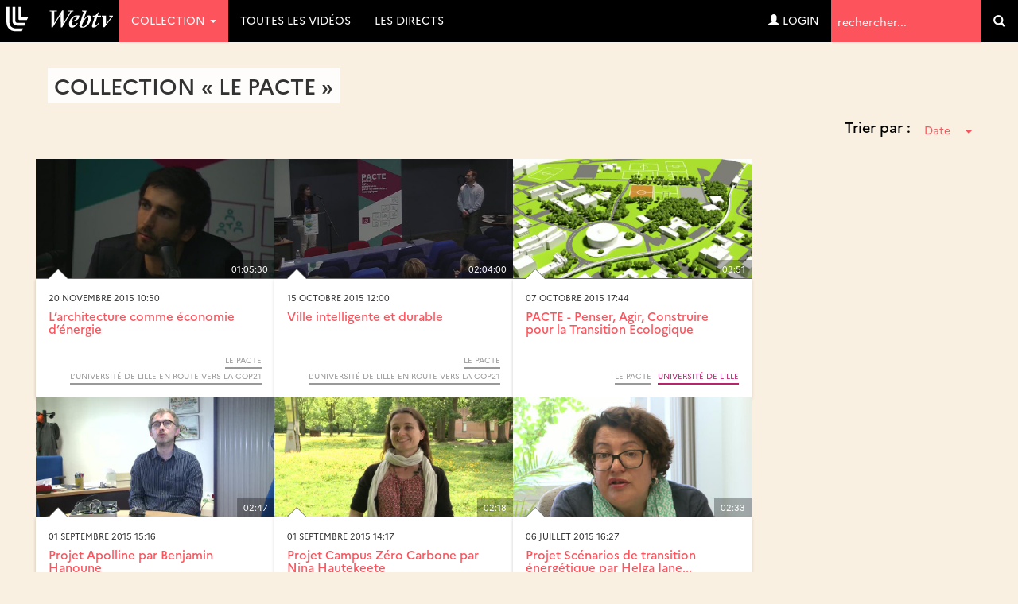

--- FILE ---
content_type: text/html; charset=UTF-8
request_url: https://webtv.univ-lille.fr/grp/53/le-pacte/
body_size: 7785
content:
<!DOCTYPE HTML>

<html lang="fr">
    <head>
                            
        
        
        <script src="https://code.jquery.com/jquery-3.7.0.min.js"
            integrity="sha256-2Pmvv0kuTBOenSvLm6bvfBSSHrUJ+3A7x6P5Ebd07/g="
                crossorigin="anonymous"></script>

        <meta http-equiv="Content-Type" content="text/html; charset=utf-8" />
        <meta name="viewport" content="width=device-width, initial-scale=1.0">
        <script>
            var loading = '<i class="fa fa-spinner fa-spin"></i> loading...';
            var baseurl = "https://webtv.univ-lille.fr";
            var imageurl = "https://webtv.univ-lille.fr/styles/ulille/images";
        </script>
      
          <!-- custom scrollbars plugin -->
        <script src="https://webtv.univ-lille.fr/js/jquery.mCustomScrollbar.concat.min.js"></script>
        <script>
            (function($){
                $(window).on('load', function(){
                    $("#content_1").mCustomScrollbar({
                        scrollButtons:{
                            enable:true
                        }
                    });
                });
            })(jQuery);
        </script>

        

                <meta name="keywords" content="" />
        <meta name="description" content="" />
        <meta name="distribution" content="global" />
                <!-- RSS FEEDS -->
        <link rel="alternate" type="application/rss+xml"
				title="Recently added videos" href="https://webtv.univ-lille.fr/rss/recent" />
<link rel="alternate" type="application/rss+xml"
				title="Most Viewed Videos" href="https://webtv.univ-lille.fr/rss/views" />
<link rel="alternate" type="application/rss+xml"
				title="Top Rated Videos" href="https://webtv.univ-lille.fr/rss/rating" />
<link rel="alternate" type="application/rss+xml"
				title="Videos Being Watched" href="https://webtv.univ-lille.fr/rss/watching" />


        <meta name="keywords" content="" />
        <meta name="description" content="" />
        <meta name="distribution" content="global" />


        <title>Collection &raquo; Le PACTE - WebTV Université de Lille</title>


        


        
        
        <link rel="stylesheet" href="https://webtv.univ-lille.fr/styles/ulille/theme/css/bs-3.4.1/bootstrap.min.css" />
                
     
        <link rel="stylesheet" href="https://webtv.univ-lille.fr/styles/ulille/theme/css/main.css?cache=" />
        <link rel="stylesheet" href="https://webtv.univ-lille.fr/styles/ulille/theme/css/groups.css?cache=" />
        <link rel="stylesheet" href="https://webtv.univ-lille.fr/styles/ulille/theme/css/header.css?cache=">

	<link rel="stylesheet" href="https://webtv.univ-lille.fr/styles/ulille/theme/css/main-mm.css?cahe=">        

        <link href="https://webtv.univ-lille.fr/styles/ulille/theme/css/jquery.mCustomScrollbar.css" rel="stylesheet" />
        <link rel="stylesheet" href="https://webtv.univ-lille.fr/styles/ulille/theme/css/font-awesome.min.css">

        
    	

    	
                
               
		        
        <script type="text/javascript" src="https://webtv.univ-lille.fr/js/functions.js"></script>
        <script type="text/javascript" src="https://webtv.univ-lille.fr/js/admin_functions.js"></script>
        
        
        
        <script src="https://cdn.jsdelivr.net/npm/bootstrap@3.4.1/dist/js/bootstrap.min.js"
                integrity="sha384-aJ21OjlMXNL5UyIl/XNwTMqvzeRMZH2w8c5cRVpzpU8Y5bApTppSuUkhZXN0VxHd" crossorigin="anonymous"></script>

        <script src="https://webtv.univ-lille.fr/js/clipbucket.js"></script>
        
        <script src="https://webtv.univ-lille.fr/styles/ulille/theme/js/dropdowns-enhancement.js"></script>
		<script src="https://webtv.univ-lille.fr/styles/ulille/theme/js/jquery.sticky.js"></script>
		<script src="https://webtv.univ-lille.fr/styles/ulille/theme/js/masonry.pkgd.min.js"></script>
		<!-- Script For Home Page Videos Slider //-->
		<script src="https://webtv.univ-lille.fr/styles/ulille/theme/js/jssor.slider.min.js"></script>

        <script src="https://webtv.univ-lille.fr/styles/ulille/theme/js/uslider_js/jquery.easing.js"></script>
        <script src="https://webtv.univ-lille.fr/styles/ulille/theme/js/uslider_js/jquery.mousewheel.js"></script>
        <script src="https://webtv.univ-lille.fr/styles/ulille/theme/js/uslider_js/jquery.ulslide.js?v=4"></script>
		<!-- Script For Home Page Videos Slider //-->

                
        <script>
            $(document).ready(function(){
                var quicklist_videos = 'null';
                if (quicklist_videos)
                quicklist_videos_check(quicklist_videos);

                loading = '<i class="fa fa-spinner fa-spin"></i> loading...';
               /* var container = document.querySelector('.the_');
                var msnry = new Masonry( container, {
                    // options

                    itemSelector: '.the-item',
                    stamp : '.ad-box'

                });
    */
    //            less.watch({
    //            poll : 300
    //            });

            // For changing language on Click in footer
            $( 'ul#photos li:visible' ).each( function( i ){
                $( this )[ (1&i) ? 'addClass' : 'removeClass' ]( 'photo-land-no' );
            });

            // Language change select code
            $('#lang_selector').change(function(){
            var optionSelectedValue = $('#lang_selector option:selected').val();
            if(optionSelectedValue)
                {
                    var $currentLocation = window.location.href,
                            matchedElement = $currentLocation.match(/\?/);
                            
                    if(matchedElement == null)
                    {
                        window.location = "?set_site_lang="+optionSelectedValue;    
                    } else {
                        window.location = window.location+"&set_site_lang="+optionSelectedValue;    
                    }
                }
            });
            
            });

        </script>


        <script>
var baseurl = 'https://webtv.univ-lille.fr';
var imageurl = 'https://webtv.univ-lille.fr/styles/ulille/images';
</script>

<script type="text/javascript">
var embedPlayerWidth 	=	'300';
var embedPlayerHeight 	=	'250';
var autoPlayEmbed 		=	'yes';
var embed_type 			=	'iframe';



function updateEmbed(width,height,autoplay)
{
	$('#embed_code').val( $('#embed_code').val().replace(/width=\"([0-9]+)\"/g,'width="'+width+'"'));
	$('#embed_code').val( $('#embed_code').val().replace(/height=\"([0-9]+)\"/g,'height="'+height+'"'));
	$('#embed_code').val( $('#embed_code').val().replace(/width=([0-9]+)/g,'width='+width));
	$('#embed_code').val( $('#embed_code').val().replace(/height=([0-9]+)/g,'height='+height));
	$('#embed_code').val( $('#embed_code').val().replace(/max-width:\s?([0-9]+)/g,'max-width: '+width));
	
	$('#alternate_embed_code').val( $('#alternate_embed_code').val().replace(/width=\"([0-9]+)\"/g,'width="'+width+'"'));
	$('#alternate_embed_code').val( $('#alternate_embed_code').val().replace(/height=\"([0-9]+)\"/g,'height="'+height+'"'));
	$('#alternate_embed_code').val( $('#alternate_embed_code').val().replace(/width=([0-9]+)/g,'width='+width));
	$('#alternate_embed_code').val( $('#alternate_embed_code').val().replace(/height=([0-9]+)/g,'height='+height));
	$('#alternate_embed_code').val( $('#alternate_embed_code').val().replace(/max-width:\s?([0-9]+)/g,'max-width: '+width));
}

function switchEmbedCode(type)
{
	if(embed_type==type)
		return false;
	else
	{
		embed_type = type;
		
		var alt_embed =$('#alternate_embed_code').val();
		$('#alternate_embed_code').val($('#embed_code').val());
		$('#embed_code').val(alt_embed);
		
	}
}



</script>


<!-- Including JS Files-->
	<script type="text/javascript" src="https://webtv.univ-lille.fr/js/jquery_plugs/cookie.min.js"></script>
	<script type="text/javascript" src="https://webtv.univ-lille.fr/js/functions.min.js"></script>
<!-- Including JS Files-->
<script type="text/javascript">
	callURLParser();
</script>
<!-- Including Plugin Headers -->
	<script src="https://webtv.univ-lille.fr/js/embed_video_mod/functions.js"></script>
	<script type="text/javascript">

function check_file_url(objid)
{
	var video_link = $('#remote_play_url').val();
	var duration = $('#linkUploadForm'+objid+' #duration').val();
	
	var reg = /^([0-9\:]+)$/i;
	
	if(!video_link)
	{
		alert("Please enter valid video link");
		$('#remote_play_url').focus();
		return false;
	}
	if(!duration || !reg.test(duration))
	{
		alert("Please enter valid video duration");
		$('#linkUploadForm'+objid+' #duration').focus();
		return false;
	}
	
	$.post(baseurl+"/actions/embed_form_verifier.php", 
	{ 	
		'mode' : 'remote_play',
		'remote_play_url' :  $('#remote_play_url').val(),
		duration : $("#linkUploadForm"+objid+" #duration").val(),
		file_name : file_name,
		thumb_file :  $("#linkUploadForm"+objid+" #thumb_file").val()
	},				
	
	function (data) {
		if(data.err)
		{
			alert(data.err);
		}else{
			$("#linkUploadForm"+objid).submit();
		}
	}, "json");
	return false;
}


  
    $("#embed_video_upload_btn").css("border", "solid 2px red");
    $("#embed_video_upload_btn").on({
      click: function(e){
        e.preventDefault();
        console.log("ok");
        var objId = $("#embed_upload_id").val();
        console.log(objId);
        //check_file_url(objId);
      }
    });
	

</script>
	
<!-- Ending Plugin Headers -->



<script type="text/javascript">

window.onload = function() {
		ini_cookies();
}

</script>


	<meta property="fb:app_id" content="541598765890838" />




	<meta property="og:title" content="Le PACTE" />
    <meta property="og:description" content="" />
	<meta property='og:url' content='http://webtv.univ-lille.fr/grp/53/le-pacte/'/>
	<meta property='og:site_name' content='WebTV Université de Lille'/>
	<meta property='og:type' content='website'/>


<script>
$(function() {

	/*$( ".date_field" ).datepicker({ 
		dateFormat: 'yy-mm-dd',
		changeMonth: true,
		changeYear: true,
		yearRange : "1901 : c"
		});*/
});

</script>





<!-- ClipBucket version 4.2 -->


        <!-- Anchor for YouClip Plugin -->
        
		<link rel="shortcut icon" href="https://webtv.univ-lille.fr/styles/ulille/theme/images/favicon.ico">
		<link rel="icon" type="image/ico" href="https://webtv.univ-lille.fr/styles/ulille/theme/images/favicon.ico" />
    </head>

    <body>
	<!-- premium -->
    
	<!-- /premium -->
	<!--<div class="iron">-->
     					<div id="quick_container">
	<div id="quicklist_box"> </div>
</div>

<nav class="navbar navbar-default navbar-fixed-top" role="navigation">
	<div class="container-fluid">
		<div class="navbar-header">
			<button type="button" class="navbar-toggle collapsed" data-toggle="collapse" data-target="#webtv-main-navbar"> <span class="sr-only">Navigation</span> <span class="glyphicon glyphicon-menu-hamburger"></span> menu</button>
			<a class="navbar-brand" href="https://webtv.univ-lille.fr"><img nopin="nopin" src="https://webtv.univ-lille.fr/styles/ulille/theme/images/logo.svg" alt="logo" class="img-responsive-vert"></a> </div>
		<!-- YB 
		
		--> 
		<div class="collapse navbar-collapse" id="webtv-main-navbar">
			<ul class="nav navbar-nav navbar-right">
				<li class="search" role="search">
					<form class="form-inline" action="https://webtv.univ-lille.fr/search_result.php">
						<label class="sr-only" for="query">Termes de recherche</label>
						<input type="text" class="reset" name="query" placeholder="rechercher..."  value="" id="query">
						<input type="hidden" name="type" class="type" value="multisearch" id="type">
						<button role="search" tabindex="-1" type="submit" name="cbsearch" id="cbsearch" title="Go" value="Go" class="submit btn btn-default"><span class="glyphicon glyphicon-search"></span><span class="sr-only">Valider</span></button>
					</form>
				</li>
			</ul>
			<!-- Shown to Large displays only Start -->
			<ul class="nav navbar-nav">
				<!-- li class="dropdown"> <a href="#" class="dropdown-toggle" data-toggle="dropdown" role="button" aria-expanded="false">Catégories <span class="caret"></span></a>
					<ul class="dropdown-menu" role="menu"-->
						
					<!-- /ul>
				</li-->
																		<li class="dropdown active">
                        <a href="#" class="dropdown-toggle" data-toggle="dropdown" role="button" aria-expanded="false">Collection <span class="caret"></span></a>
						<ul class="dropdown-menu" role="menu">
							<li><a href="https://webtv.univ-lille.fr/grp/608/piav-droit-de-la-photographie-des-images-et-des-artefacts-visuels-saisi-par-la-revolution-numerique/">D-PIAV (Droit de la Photograph...</a></li><li><a href="https://webtv.univ-lille.fr/grp/449/direction-culture-rencontre-echange-debat/">Direction Culture : Rencontre,...</a></li><li><a href="https://webtv.univ-lille.fr/grp/744/festival-ec-ospitalite/">Festival Éc(h)ospitalité</a></li><li><a href="https://webtv.univ-lille.fr/grp/736/histoire-de-recherche/">Histoire de Recherche</a></li><li><a href="https://webtv.univ-lille.fr/grp/700/inspe-academie-de-lille-hauts-de-france/">INSPÉ Académie de Lille - Haut...</a></li><li><a href="https://webtv.univ-lille.fr/grp/749/journee-etudes-ce-que-intelligence-artificielle-generative-fait-au-travail-des-chercheur-es-en-shs/">Journée d’études : Ce que l’in...</a></li><li><a href="https://webtv.univ-lille.fr/grp/755/journees-calcul-et-donnees-2025-jcad2025/">Journées calcul et données 202...</a></li><li><a href="https://webtv.univ-lille.fr/grp/231/kezako/">KEZAKO</a></li><li><a href="https://webtv.univ-lille.fr/grp/454/esprit-archimede/">L&#8217;Esprit d’Archimède</a></li><li><a href="https://webtv.univ-lille.fr/grp/670/lilagora-alumni/">Lilagora - Alumni</a></li><li><a href="https://webtv.univ-lille.fr/grp/628/onde-theatrale/">L’Onde Théâtrale</a></li><li><a href="https://webtv.univ-lille.fr/grp/524/ma-licence-l-universite-de-lille/">Ma Licence à l’Université de L...</a></li><li><a href="https://webtv.univ-lille.fr/grp/720/recherche-en-education-2024-2025-cycle-de-conferences-inspe/">Recherche en éducation 2024-20...</a></li><li><a href="https://webtv.univ-lille.fr/grp/708/rencontres-metiers-humanites/">Rencontres métiers Humanités</a></li><li><a href="https://webtv.univ-lille.fr/grp/752/symposium-museums-and-living-archaeology/">Symposium  Museums and Living ...</a></li><li><a href="https://webtv.univ-lille.fr/grp/737/transition/">Transition ! </a></li><li><a href="https://webtv.univ-lille.fr/grp/761/xperium-saison/">Xperium saison 6</a></li><li class="all"><a href="https://webtv.univ-lille.fr/tgrp/1/collection/">Toutes ... </a></li>
						</ul>
					</li>
													<li><a href="/videosna.php">Toutes les vidéos</a></li>
				<li><a href="/lives">Les directs</a></li>				<!--li><a href="#">Live !</a></li-->
			</ul>
						<ul class="nav navbar-nav navbar-right">
				<li><a href="https://webtv.univ-lille.fr/signup?mode=login"><span class="glyphicon glyphicon-user"></span>&nbsp;Login</a></li>
				</ul>
			 </div>
		<!-- Ends --> 
		
	</div>
</nav>
<a id="top"></a>

<script>
function rm_hvr() {
	if ( $(window).width() > 767 )
	{
		$(".dropdown.hvr").on("mouseenter",function(){
			$('.dropdown-menu', this).not('.in .dropdown-menu').stop(true,true).slideDown("400");
		});
		$(".dropdown.hvr").on("mouseleave",function(){
			$('.dropdown-menu', this).not('.in .dropdown-menu').stop(true,true).slideUp("400");
		});
	}
	else
	{
		
	}
}
//header menu-width function
function headerMenuWidth(){
	var headerWidth = $(window).width();
	$(".mega-dropdown-menu .col:nth-child(2)").css("width",headerWidth-350+"px");
}
$(window).resize(function(){
	rm_hvr();
	headerMenuWidth();
});
	$(document).ready(function(){
		rm_hvr();
		headerMenuWidth();
		$(".cbsearchtype a").on({
			click: function(e){
				e.preventDefault();
				var prent_li = $(this).parents();
				$('.type').val($(this).html());
				$('.cbsearchtype li').removeClass('active');
				prent_li.addClass('active');
			}
			});
		
		$('.show-small-form').click(function() {
			$('.form-small').toggleClass('show');   
		});

		$('.s-types').on("click", function(){
			var _this = $(this);
			var text = _this.html();
			$('.search-type').html(text);
		});
	});
</script>

	
    <div id="content" class="container clearfix yb-body" role="main">

        <!-- Message -->
        
<div class="container">
    <div class="row">
    <div class="col-lg-12">
        

        

                
    </div>
</div>    
</div>




                    <style>
	#groupingInfos .intro-img{ margin-bottom: 0 !important; }
	.vidGrpSortByContainer:before{ display: block; content: ""; clear: both; }
	.vidGrpSortByContainer{ text-align: right; }
	.vidGrpSortByContainer .dropdown{ margin-bottom: 20px; }
	.vidGrpSortByContainer .dropdown h4{ display: inline-block; }
	.vidGrpSortByContainer .dropdown button span{ margin-left: 15px; }
	p.no_result{ margin-top: 20px; padding: 15px; float: left; width: 100%; }
</style>

<div class="container-fluid marginBottom">
    <div id="simple_search" class="marginBottom clearfix">
		<div class="col-lg-12 col-md-12 col-sm-12 col-xs-12">
			<div class="heading">
									
<style>
	#groupingInfos .intro-img{ background-size: cover; margin-bottom: 20px; }
	#groupingInfos .intro-img[style*="background"]{ min-height: 200px; }
	#groupingInfos .intro-img h2{ color: #333; background-color: rgba(255, 255, 255, .9); display: inline-block; padding: 8px; font-size: 27px; }
	#groupingInfos .intro-img .intro-text{ max-width: 960px; }
	#groupingInfos .intro-img .intro-text p{ color: #333; background-color: rgba(255, 255, 255, .9); display: inline-block; padding: 8px; }
</style>
					<div id="groupingInfos" >
						<div class="category-intro">
							<div class="intro-img col-xs-12">
								<h2>Collection &laquo;&nbsp;Le PACTE&nbsp;&raquo;</h2>
															</div>
						</div>
					</div>

			</div>

			<div class="vidGrpSortByContainer">
				<div class="dropdown">
					<h4>Trier par :</h4>
					<button class="btn btn-link dropdown-toggle" type="button" id="tagSortBy" data-toggle="dropdown" aria-haspopup="true" aria-expanded="false">
						<span class="caret"></span>
					</button>
					<ul class="dropdown-menu dropdown-menu-right" aria-labelledby="tagSortBy">
						<li class="selected active"><a href="https://webtv.univ-lille.fr/grp/53/le-pacte/">Date</a></li>
						<li><a href="?order=title">Titre</a></li>
					</ul>
				</div>			</div>

							
	<!-- blocks/video.html -->
	<!-- thumb -->
<div class="thumb">
	<div class="image-holder">
		<div class="image"><img nopin="nopin" src="https://webtv.univ-lille.fr/files/thumbs/2015/11/20/14479740009d341-768x432-1.jpg" alt="alt" class="img-responsive"></div>
		<div class="image-overlay fade1s"></div>
		<div class="duration-anchor fade1s">01:05:30</div>
				<a href="https://webtv.univ-lille.fr/video/8118/l’architecture-comme-economie-d’energie" class="play-anchor fade1s"><span href="#" class="glyphicon glyphicon-play-circle text-card"></span></a>
			</div>
	<div class="details card">
		<div class="published">
																20 novembre 2015 10:50									</div>
		<h4 class="reset"><a href="https://webtv.univ-lille.fr/video/8118/l’architecture-comme-economie-d’energie">L’architecture comme économie d’énergie</a></h4>
		<div class="description"></div>
		<div class="attributes text-right">
			<div class="topic">
			
									<a href="https://webtv.univ-lille.fr/grp/53/le-pacte/" style="color:#999999;border-color:#999999">Le PACTE</a><a href="https://webtv.univ-lille.fr/grp/255/universite-de-lille-en-route-vers-la-cop21/" style="color:#999999;border-color:#999999">L&#8217;Université de Lille en route vers la COP21</a>
							</div>
		</div>
	</div>
</div>






						
	<!-- blocks/video.html -->
	<!-- thumb -->
<div class="thumb">
	<div class="image-holder">
		<div class="image"><img nopin="nopin" src="https://webtv.univ-lille.fr/files/thumbs/2015/10/15/14448600009f096-768x432-1.jpg" alt="alt" class="img-responsive"></div>
		<div class="image-overlay fade1s"></div>
		<div class="duration-anchor fade1s">02:04:00</div>
				<a href="https://webtv.univ-lille.fr/video/8075/ville-intelligente-et-durable" class="play-anchor fade1s"><span href="#" class="glyphicon glyphicon-play-circle text-card"></span></a>
			</div>
	<div class="details card">
		<div class="published">
																15 octobre 2015 12:00									</div>
		<h4 class="reset"><a href="https://webtv.univ-lille.fr/video/8075/ville-intelligente-et-durable">Ville intelligente et durable</a></h4>
		<div class="description"></div>
		<div class="attributes text-right">
			<div class="topic">
			
									<a href="https://webtv.univ-lille.fr/grp/53/le-pacte/" style="color:#999999;border-color:#999999">Le PACTE</a><a href="https://webtv.univ-lille.fr/grp/255/universite-de-lille-en-route-vers-la-cop21/" style="color:#999999;border-color:#999999">L&#8217;Université de Lille en route vers la COP21</a>
							</div>
		</div>
	</div>
</div>






						
	<!-- blocks/video.html -->
	<!-- thumb -->
<div class="thumb">
	<div class="image-holder">
		<div class="image"><img nopin="nopin" src="https://webtv.univ-lille.fr/files/thumbs/2015/10/07/1444168800bbac1-768x432-1.jpg" alt="alt" class="img-responsive"></div>
		<div class="image-overlay fade1s"></div>
		<div class="duration-anchor fade1s">03:51</div>
				<a href="https://webtv.univ-lille.fr/video/8062/pacte-penser-agir-construire-pour-la-transition-ecologique" class="play-anchor fade1s"><span href="#" class="glyphicon glyphicon-play-circle text-card"></span></a>
			</div>
	<div class="details card">
		<div class="published">
																07 octobre 2015 17:44									</div>
		<h4 class="reset"><a href="https://webtv.univ-lille.fr/video/8062/pacte-penser-agir-construire-pour-la-transition-ecologique">PACTE - Penser, Agir, Construire pour la Transition Ecologique</a></h4>
		<div class="description"></div>
		<div class="attributes text-right">
			<div class="topic">
			
									<a href="https://webtv.univ-lille.fr/grp/53/le-pacte/" style="color:#999999;border-color:#999999">Le PACTE</a><a href="https://webtv.univ-lille.fr/grp/268/universite-de-lille/" style="color:#b7246d;border-color:#b7246d">Université de Lille</a>
							</div>
		</div>
	</div>
</div>






						
	<!-- blocks/video.html -->
	<!-- thumb -->
<div class="thumb">
	<div class="image-holder">
		<div class="image"><img nopin="nopin" src="https://webtv.univ-lille.fr/files/thumbs/2015/09/01/14410584006da15-768x432-1.jpg" alt="alt" class="img-responsive"></div>
		<div class="image-overlay fade1s"></div>
		<div class="duration-anchor fade1s">02:47</div>
				<a href="https://webtv.univ-lille.fr/video/8028/projet-apolline-par-benjamin-hanoune" class="play-anchor fade1s"><span href="#" class="glyphicon glyphicon-play-circle text-card"></span></a>
			</div>
	<div class="details card">
		<div class="published">
																01 septembre 2015 15:16									</div>
		<h4 class="reset"><a href="https://webtv.univ-lille.fr/video/8028/projet-apolline-par-benjamin-hanoune">Projet Apolline par Benjamin Hanoune</a></h4>
		<div class="description"></div>
		<div class="attributes text-right">
			<div class="topic">
			
									<a href="https://webtv.univ-lille.fr/grp/53/le-pacte/" style="color:#999999;border-color:#999999">Le PACTE</a>
							</div>
		</div>
	</div>
</div>






						
	<!-- blocks/video.html -->
	<!-- thumb -->
<div class="thumb">
	<div class="image-holder">
		<div class="image"><img nopin="nopin" src="https://webtv.univ-lille.fr/files/thumbs/2015/09/01/144105840027279-768x432-1.jpg" alt="alt" class="img-responsive"></div>
		<div class="image-overlay fade1s"></div>
		<div class="duration-anchor fade1s">02:18</div>
				<a href="https://webtv.univ-lille.fr/video/8027/projet-campus-zero-carbone-par-nina-hautekeete" class="play-anchor fade1s"><span href="#" class="glyphicon glyphicon-play-circle text-card"></span></a>
			</div>
	<div class="details card">
		<div class="published">
																01 septembre 2015 14:17									</div>
		<h4 class="reset"><a href="https://webtv.univ-lille.fr/video/8027/projet-campus-zero-carbone-par-nina-hautekeete">Projet Campus Zéro Carbone par Nina Hautekeete</a></h4>
		<div class="description"></div>
		<div class="attributes text-right">
			<div class="topic">
			
									<a href="https://webtv.univ-lille.fr/grp/53/le-pacte/" style="color:#999999;border-color:#999999">Le PACTE</a>
							</div>
		</div>
	</div>
</div>






						
	<!-- blocks/video.html -->
	<!-- thumb -->
<div class="thumb">
	<div class="image-holder">
		<div class="image"><img nopin="nopin" src="https://webtv.univ-lille.fr/files/thumbs/2015/07/06/14361336009b18f-768x432-1.jpg" alt="alt" class="img-responsive"></div>
		<div class="image-overlay fade1s"></div>
		<div class="duration-anchor fade1s">02:33</div>
				<a href="https://webtv.univ-lille.fr/video/8025/projet-scenarios-de-transition-energetique-par-helga-jane-scarwell" class="play-anchor fade1s"><span href="#" class="glyphicon glyphicon-play-circle text-card"></span></a>
			</div>
	<div class="details card">
		<div class="published">
																06 juillet 2015 16:27									</div>
		<h4 class="reset"><a href="https://webtv.univ-lille.fr/video/8025/projet-scenarios-de-transition-energetique-par-helga-jane-scarwell">Projet Scénarios de transition énergétique par Helga Jane...</a></h4>
		<div class="description"></div>
		<div class="attributes text-right">
			<div class="topic">
			
									<a href="https://webtv.univ-lille.fr/grp/53/le-pacte/" style="color:#999999;border-color:#999999">Le PACTE</a>
							</div>
		</div>
	</div>
</div>






						
	<!-- blocks/video.html -->
	<!-- thumb -->
<div class="thumb">
	<div class="image-holder">
		<div class="image"><img nopin="nopin" src="https://webtv.univ-lille.fr/files/thumbs/2015/07/06/14361336008d276-768x432-1.jpg" alt="alt" class="img-responsive"></div>
		<div class="image-overlay fade1s"></div>
		<div class="duration-anchor fade1s">03:44</div>
				<a href="https://webtv.univ-lille.fr/video/8024/projet-cumin-par-alain-bouscayrol" class="play-anchor fade1s"><span href="#" class="glyphicon glyphicon-play-circle text-card"></span></a>
			</div>
	<div class="details card">
		<div class="published">
																06 juillet 2015 16:23									</div>
		<h4 class="reset"><a href="https://webtv.univ-lille.fr/video/8024/projet-cumin-par-alain-bouscayrol">Projet CUMIN par Alain Bouscayrol</a></h4>
		<div class="description"></div>
		<div class="attributes text-right">
			<div class="topic">
			
									<a href="https://webtv.univ-lille.fr/grp/53/le-pacte/" style="color:#999999;border-color:#999999">Le PACTE</a>
							</div>
		</div>
	</div>
</div>






						
	<!-- blocks/video.html -->
	<!-- thumb -->
<div class="thumb">
	<div class="image-holder">
		<div class="image"><img nopin="nopin" src="https://webtv.univ-lille.fr/files/thumbs/2015/07/06/1436133600a084f-768x432-1.jpg" alt="alt" class="img-responsive"></div>
		<div class="image-overlay fade1s"></div>
		<div class="duration-anchor fade1s">02:01</div>
				<a href="https://webtv.univ-lille.fr/video/8023/projet-sunrise-par-isam-shahrour" class="play-anchor fade1s"><span href="#" class="glyphicon glyphicon-play-circle text-card"></span></a>
			</div>
	<div class="details card">
		<div class="published">
																06 juillet 2015 15:59									</div>
		<h4 class="reset"><a href="https://webtv.univ-lille.fr/video/8023/projet-sunrise-par-isam-shahrour">Projet SUNRISE par Isam Shahrour</a></h4>
		<div class="description"></div>
		<div class="attributes text-right">
			<div class="topic">
			
									<a href="https://webtv.univ-lille.fr/grp/53/le-pacte/" style="color:#999999;border-color:#999999">Le PACTE</a>
							</div>
		</div>
	</div>
</div>






						
	<!-- blocks/video.html -->
	<!-- thumb -->
<div class="thumb">
	<div class="image-holder">
		<div class="image"><img nopin="nopin" src="https://webtv.univ-lille.fr/files/thumbs/2015/02/12/142369560003787-768x432-1.jpg" alt="alt" class="img-responsive"></div>
		<div class="image-overlay fade1s"></div>
		<div class="duration-anchor fade1s">31:54</div>
				<a href="https://webtv.univ-lille.fr/video/7623/reduction-de-la-consommation-d8217energie-d8217un-cluster-hpc-d8217equipe-ou-de-laboratoire" class="play-anchor fade1s"><span href="#" class="glyphicon glyphicon-play-circle text-card"></span></a>
			</div>
	<div class="details card">
		<div class="published">
																12 février 2015 15:52									</div>
		<h4 class="reset"><a href="https://webtv.univ-lille.fr/video/7623/reduction-de-la-consommation-d8217energie-d8217un-cluster-hpc-d8217equipe-ou-de-laboratoire">Réduction de la consommation d'énergie d'un cluster HPC...</a></h4>
		<div class="description"></div>
		<div class="attributes text-right">
			<div class="topic">
			
									<a href="https://webtv.univ-lille.fr/grp/53/le-pacte/" style="color:#999999;border-color:#999999">Le PACTE</a>
							</div>
		</div>
	</div>
</div>






						
	<!-- blocks/video.html -->
	<!-- thumb -->
<div class="thumb">
	<div class="image-holder">
		<div class="image"><img nopin="nopin" src="https://webtv.univ-lille.fr/files/thumbs/2015/02/12/14236956003113b-768x432-1.jpg" alt="alt" class="img-responsive"></div>
		<div class="image-overlay fade1s"></div>
		<div class="duration-anchor fade1s">29:46</div>
				<a href="https://webtv.univ-lille.fr/video/7622/qualite-de-l8217air-interieur-et-exterieur-" class="play-anchor fade1s"><span href="#" class="glyphicon glyphicon-play-circle text-card"></span></a>
			</div>
	<div class="details card">
		<div class="published">
																12 février 2015 15:48									</div>
		<h4 class="reset"><a href="https://webtv.univ-lille.fr/video/7622/qualite-de-l8217air-interieur-et-exterieur-">Qualité de l&#8217;air intérieur et extérieur </a></h4>
		<div class="description"></div>
		<div class="attributes text-right">
			<div class="topic">
			
									<a href="https://webtv.univ-lille.fr/grp/53/le-pacte/" style="color:#999999;border-color:#999999">Le PACTE</a>
							</div>
		</div>
	</div>
</div>






						
	<!-- blocks/video.html -->
	<!-- thumb -->
<div class="thumb">
	<div class="image-holder">
		<div class="image"><img nopin="nopin" src="https://webtv.univ-lille.fr/files/thumbs/2015/02/12/1423695600a6fae-768x432-1.jpg" alt="alt" class="img-responsive"></div>
		<div class="image-overlay fade1s"></div>
		<div class="duration-anchor fade1s">40:12</div>
				<a href="https://webtv.univ-lille.fr/video/7621/plateforme-apisense-et-suivi-de-la-mobilite-des-usagers" class="play-anchor fade1s"><span href="#" class="glyphicon glyphicon-play-circle text-card"></span></a>
			</div>
	<div class="details card">
		<div class="published">
																12 février 2015 14:59									</div>
		<h4 class="reset"><a href="https://webtv.univ-lille.fr/video/7621/plateforme-apisense-et-suivi-de-la-mobilite-des-usagers">Plateforme APISENSE et suivi de la mobilité des usagers</a></h4>
		<div class="description"></div>
		<div class="attributes text-right">
			<div class="topic">
			
									<a href="https://webtv.univ-lille.fr/grp/53/le-pacte/" style="color:#999999;border-color:#999999">Le PACTE</a>
							</div>
		</div>
	</div>
</div>






						
	<!-- blocks/video.html -->
	<!-- thumb -->
<div class="thumb">
	<div class="image-holder">
		<div class="image"><img nopin="nopin" src="https://webtv.univ-lille.fr/files/thumbs/2015/02/12/1423695600074b0-768x432-1.jpg" alt="alt" class="img-responsive"></div>
		<div class="image-overlay fade1s"></div>
		<div class="duration-anchor fade1s">31:12</div>
				<a href="https://webtv.univ-lille.fr/video/7620/la-gestion-differenciee-sur-le-campus-lille-1-le-gis-biodiversite-en-nord-pas-de-calais" class="play-anchor fade1s"><span href="#" class="glyphicon glyphicon-play-circle text-card"></span></a>
			</div>
	<div class="details card">
		<div class="published">
																12 février 2015 14:28									</div>
		<h4 class="reset"><a href="https://webtv.univ-lille.fr/video/7620/la-gestion-differenciee-sur-le-campus-lille-1-le-gis-biodiversite-en-nord-pas-de-calais">La gestion différenciée sur le Campus Lille 1, Le GIS...</a></h4>
		<div class="description"></div>
		<div class="attributes text-right">
			<div class="topic">
			
									<a href="https://webtv.univ-lille.fr/grp/53/le-pacte/" style="color:#999999;border-color:#999999">Le PACTE</a>
							</div>
		</div>
	</div>
</div>






						
	<!-- blocks/video.html -->
	<!-- thumb -->
<div class="thumb">
	<div class="image-holder">
		<div class="image"><img nopin="nopin" src="https://webtv.univ-lille.fr/files/thumbs/2015/02/12/1423695600f50fc-768x432-1.jpg" alt="alt" class="img-responsive"></div>
		<div class="image-overlay fade1s"></div>
		<div class="duration-anchor fade1s">31:09</div>
				<a href="https://webtv.univ-lille.fr/video/7619/une-boutique-de-sciences-en-nord-pas-de-calais-concept-et-prefiguration" class="play-anchor fade1s"><span href="#" class="glyphicon glyphicon-play-circle text-card"></span></a>
			</div>
	<div class="details card">
		<div class="published">
																12 février 2015 14:24									</div>
		<h4 class="reset"><a href="https://webtv.univ-lille.fr/video/7619/une-boutique-de-sciences-en-nord-pas-de-calais-concept-et-prefiguration">Une Boutique de Sciences en Nord - Pas de calais: concept et...</a></h4>
		<div class="description"></div>
		<div class="attributes text-right">
			<div class="topic">
			
									<a href="https://webtv.univ-lille.fr/grp/53/le-pacte/" style="color:#999999;border-color:#999999">Le PACTE</a>
							</div>
		</div>
	</div>
</div>






						
	<!-- blocks/video.html -->
	<!-- thumb -->
<div class="thumb">
	<div class="image-holder">
		<div class="image"><img nopin="nopin" src="https://webtv.univ-lille.fr/files/thumbs/2015/02/12/1423695600c4ea5-768x432-1.jpg" alt="alt" class="img-responsive"></div>
		<div class="image-overlay fade1s"></div>
		<div class="duration-anchor fade1s">25:48</div>
				<a href="https://webtv.univ-lille.fr/video/7618/les-indicateurs-de-sante-sociale" class="play-anchor fade1s"><span href="#" class="glyphicon glyphicon-play-circle text-card"></span></a>
			</div>
	<div class="details card">
		<div class="published">
																12 février 2015 13:57									</div>
		<h4 class="reset"><a href="https://webtv.univ-lille.fr/video/7618/les-indicateurs-de-sante-sociale">Les indicateurs de santé sociale</a></h4>
		<div class="description"></div>
		<div class="attributes text-right">
			<div class="topic">
			
									<a href="https://webtv.univ-lille.fr/grp/53/le-pacte/" style="color:#999999;border-color:#999999">Le PACTE</a>
							</div>
		</div>
	</div>
</div>






						
	<!-- blocks/video.html -->
	<!-- thumb -->
<div class="thumb">
	<div class="image-holder">
		<div class="image"><img nopin="nopin" src="https://webtv.univ-lille.fr/files/thumbs/2015/02/12/1423695600bb555-768x432-1.jpg" alt="alt" class="img-responsive"></div>
		<div class="image-overlay fade1s"></div>
		<div class="duration-anchor fade1s">30:06</div>
				<a href="https://webtv.univ-lille.fr/video/7617/graines-de-toit-jardin-potager-solidaire-sur-les-toits-de-polytech-lille" class="play-anchor fade1s"><span href="#" class="glyphicon glyphicon-play-circle text-card"></span></a>
			</div>
	<div class="details card">
		<div class="published">
																12 février 2015 13:34									</div>
		<h4 class="reset"><a href="https://webtv.univ-lille.fr/video/7617/graines-de-toit-jardin-potager-solidaire-sur-les-toits-de-polytech-lille">Graines de Toit : Jardin Potager Solidaire sur les toits de...</a></h4>
		<div class="description"></div>
		<div class="attributes text-right">
			<div class="topic">
			
									<a href="https://webtv.univ-lille.fr/grp/53/le-pacte/" style="color:#999999;border-color:#999999">Le PACTE</a>
							</div>
		</div>
	</div>
</div>






					</div>
	</div>
	</div>
<script type="text/javascript">
	$(function(){
		$('#tagSortBy').prepend($('#tagSortBy').closest('.dropdown').find('ul li.selected a').html());
	});
</script>

            </div>
	<!--</div>-->
	
    <footer id="page-footer">
    <div class="container-fluid">
        <div class="row">
            
			<div class="col-md-2 col-sm-4 col-xs-12 footer-logo">
				<img nopin="nopin" src="https://webtv.univ-lille.fr/styles/ulille/theme/images/logo-ul.svg" alt="logo Université de Lille" class="img-responsive">
			</div>
            <div class="col-md-8 col-sm-4 col-xs-12 footer-list">
                
            </div>
           
        </div>
        <div class="informations">
                <a href="https://webtv.univ-lille.fr/mentions-legales">Mentions légales</a> - <a href="https://www.univ-lille.fr/dp/">Données personnelles</a>
                <small>Ce site utilise des cookies / traceurs à des fins de réalisation de statistiques anonymes de mesures d'audience.</small>
            </div>
    </div><!--//row-->
</footer>
<a href="#top" class="btn btn-primary btn-lg back-top"><span class="glyphicon glyphicon-chevron-up"></span><span class="sr-only"> haut de page</span> </a>
<script>
    $(".lang_ul li a").on({
            click: function(e){
            e.preventDefault();
            var prent_li = $(this).parents();
            $('.lang').html($(this).html()+" <span class='caret'></span>");
            $('.lang_ul li').removeClass('active');
            prent_li.addClass('active');
        }
    });
</script>
<script src="https://webtv.univ-lille.fr/styles/ulille/theme/js/tv.js"></script>
<script src="https://webtv.univ-lille.fr/styles/ulille/theme/js/matomo.js"></script>



    </body>
</html>                                